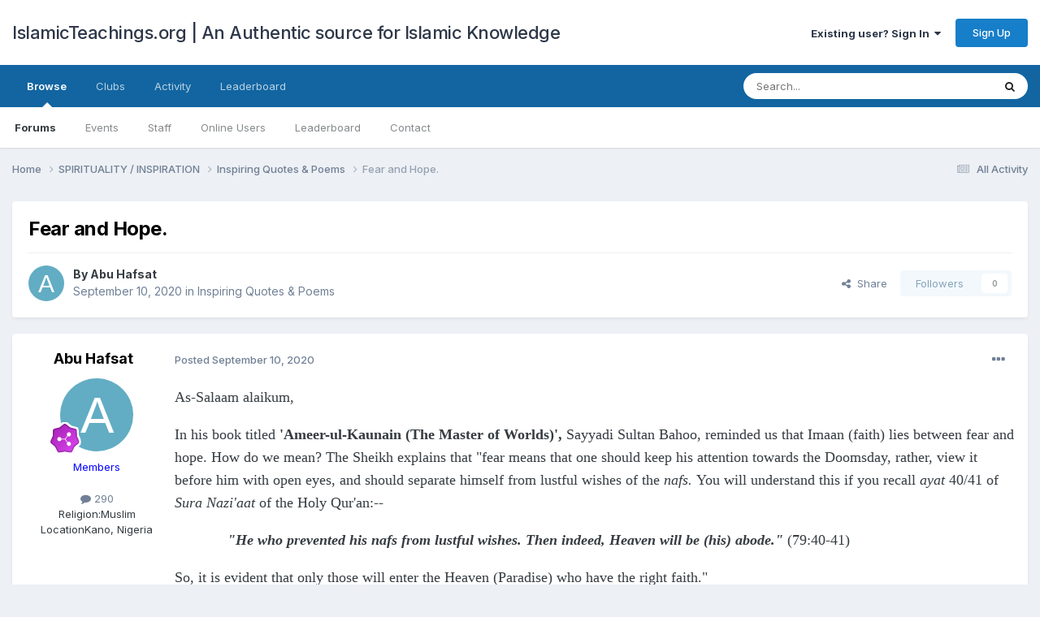

--- FILE ---
content_type: text/html;charset=UTF-8
request_url: https://www.islamicteachings.org/forum/topic/24129-fear-and-hope/
body_size: 10945
content:
<!DOCTYPE html>
<html lang="en-US" dir="ltr">
	<head>
		<meta charset="utf-8">
        
		<title>Fear and Hope. - Inspiring Quotes &amp; Poems - IslamicTeachings.org | An Authentic source for Islamic Knowledge</title>
		
			<!-- Global site tag (gtag.js) - Google Analytics -->
<script async src="https://www.googletagmanager.com/gtag/js?id=UA-4242047-1"></script>
<script>
  window.dataLayer = window.dataLayer || [];
  function gtag(){dataLayer.push(arguments);}
  gtag('js', new Date());

  gtag('config', 'UA-4242047-1');
</script>
		
		
		
		

	<meta name="viewport" content="width=device-width, initial-scale=1">


	
	


	<meta name="twitter:card" content="summary" />




	
		
			
				<meta property="og:title" content="Fear and Hope.">
			
		
	

	
		
			
				<meta property="og:type" content="website">
			
		
	

	
		
			
				<meta property="og:url" content="https://www.islamicteachings.org/forum/topic/24129-fear-and-hope/">
			
		
	

	
		
			
				<meta name="description" content="As-Salaam alaikum, In his book titled &#039;Ameer-ul-Kaunain (The Master of Worlds)&#039;, Sayyadi Sultan Bahoo, reminded us that Imaan (faith) lies between fear and hope. How do we mean? The Sheikh explains that &quot;fear means that one should keep his attention towards the Doomsday, rather, view it before hi...">
			
		
	

	
		
			
				<meta property="og:description" content="As-Salaam alaikum, In his book titled &#039;Ameer-ul-Kaunain (The Master of Worlds)&#039;, Sayyadi Sultan Bahoo, reminded us that Imaan (faith) lies between fear and hope. How do we mean? The Sheikh explains that &quot;fear means that one should keep his attention towards the Doomsday, rather, view it before hi...">
			
		
	

	
		
			
				<meta property="og:updated_time" content="2020-09-10T22:25:50Z">
			
		
	

	
		
			
				<meta property="og:site_name" content="IslamicTeachings.org | An Authentic source for Islamic Knowledge">
			
		
	

	
		
			
				<meta property="og:locale" content="en_US">
			
		
	


	
		<link rel="canonical" href="https://www.islamicteachings.org/forum/topic/24129-fear-and-hope/" />
	





<link rel="manifest" href="https://www.islamicteachings.org/forum/manifest.webmanifest/">
<meta name="msapplication-config" content="https://www.islamicteachings.org/forum/browserconfig.xml/">
<meta name="msapplication-starturl" content="/">
<meta name="application-name" content="IslamicTeachings.org | An Authentic source for Islamic Knowledge">
<meta name="apple-mobile-web-app-title" content="IslamicTeachings.org | An Authentic source for Islamic Knowledge">

	<meta name="theme-color" content="#ffffff">










<link rel="preload" href="//www.islamicteachings.org/forum/applications/core/interface/font/fontawesome-webfont.woff2?v=4.7.0" as="font" crossorigin="anonymous">
		


	<link rel="preconnect" href="https://fonts.googleapis.com">
	<link rel="preconnect" href="https://fonts.gstatic.com" crossorigin>
	
		<link href="https://fonts.googleapis.com/css2?family=Inter:wght@300;400;500;600;700&display=swap" rel="stylesheet">
	



	<link rel='stylesheet' href='https://www.islamicteachings.org/forum/uploads/css_built_1/341e4a57816af3ba440d891ca87450ff_framework.css?v=357d9b52e21766914844' media='all'>

	<link rel='stylesheet' href='https://www.islamicteachings.org/forum/uploads/css_built_1/05e81b71abe4f22d6eb8d1a929494829_responsive.css?v=357d9b52e21766914844' media='all'>

	<link rel='stylesheet' href='https://www.islamicteachings.org/forum/uploads/css_built_1/90eb5adf50a8c640f633d47fd7eb1778_core.css?v=357d9b52e21766914844' media='all'>

	<link rel='stylesheet' href='https://www.islamicteachings.org/forum/uploads/css_built_1/5a0da001ccc2200dc5625c3f3934497d_core_responsive.css?v=357d9b52e21766914844' media='all'>

	<link rel='stylesheet' href='https://www.islamicteachings.org/forum/uploads/css_built_1/62e269ced0fdab7e30e026f1d30ae516_forums.css?v=357d9b52e21766914844' media='all'>

	<link rel='stylesheet' href='https://www.islamicteachings.org/forum/uploads/css_built_1/76e62c573090645fb99a15a363d8620e_forums_responsive.css?v=357d9b52e21766914844' media='all'>

	<link rel='stylesheet' href='https://www.islamicteachings.org/forum/uploads/css_built_1/ebdea0c6a7dab6d37900b9190d3ac77b_topics.css?v=357d9b52e21766914844' media='all'>





<link rel='stylesheet' href='https://www.islamicteachings.org/forum/uploads/css_built_1/258adbb6e4f3e83cd3b355f84e3fa002_custom.css?v=357d9b52e21766914844' media='all'>




		
		

	</head>
	<body class='ipsApp ipsApp_front ipsJS_none ipsClearfix' data-controller='core.front.core.app' data-message="" data-pageApp='forums' data-pageLocation='front' data-pageModule='forums' data-pageController='topic' data-pageID='24129'  >
		
        

        

		<a href='#ipsLayout_mainArea' class='ipsHide' title='Go to main content on this page' accesskey='m'>Jump to content</a>
		





		<div id='ipsLayout_header' class='ipsClearfix'>
			<header>
				<div class='ipsLayout_container'>
					

<a href='https://www.islamicteachings.org/forum/' id='elSiteTitle' accesskey='1'>IslamicTeachings.org | An Authentic source for Islamic Knowledge</a>

					
						

	<ul id='elUserNav' class='ipsList_inline cSignedOut ipsResponsive_showDesktop'>
		
        
		
        
        
            
            <li id='elSignInLink'>
                <a href='https://www.islamicteachings.org/forum/login/' data-ipsMenu-closeOnClick="false" data-ipsMenu id='elUserSignIn'>
                    Existing user? Sign In &nbsp;<i class='fa fa-caret-down'></i>
                </a>
                
<div id='elUserSignIn_menu' class='ipsMenu ipsMenu_auto ipsHide'>
	<form accept-charset='utf-8' method='post' action='https://www.islamicteachings.org/forum/login/'>
		<input type="hidden" name="csrfKey" value="25e5367e4d58a7ddeb9a00bd015004aa">
		<input type="hidden" name="ref" value="aHR0cHM6Ly93d3cuaXNsYW1pY3RlYWNoaW5ncy5vcmcvZm9ydW0vdG9waWMvMjQxMjktZmVhci1hbmQtaG9wZS8=">
		<div data-role="loginForm">
			
			
			
				
<div class="ipsPad ipsForm ipsForm_vertical">
	<h4 class="ipsType_sectionHead">Sign In</h4>
	<br><br>
	<ul class='ipsList_reset'>
		<li class="ipsFieldRow ipsFieldRow_noLabel ipsFieldRow_fullWidth">
			
			
				<input type="text" placeholder="Display Name" name="auth" autocomplete="username">
			
		</li>
		<li class="ipsFieldRow ipsFieldRow_noLabel ipsFieldRow_fullWidth">
			<input type="password" placeholder="Password" name="password" autocomplete="current-password">
		</li>
		<li class="ipsFieldRow ipsFieldRow_checkbox ipsClearfix">
			<span class="ipsCustomInput">
				<input type="checkbox" name="remember_me" id="remember_me_checkbox" value="1" checked aria-checked="true">
				<span></span>
			</span>
			<div class="ipsFieldRow_content">
				<label class="ipsFieldRow_label" for="remember_me_checkbox">Remember me</label>
				<span class="ipsFieldRow_desc">Not recommended on shared computers</span>
			</div>
		</li>
		<li class="ipsFieldRow ipsFieldRow_fullWidth">
			<button type="submit" name="_processLogin" value="usernamepassword" class="ipsButton ipsButton_primary ipsButton_small" id="elSignIn_submit">Sign In</button>
			
				<p class="ipsType_right ipsType_small">
					
						<a href='https://www.islamicteachings.org/forum/lostpassword/' data-ipsDialog data-ipsDialog-title='Forgot your password?'>
					
					Forgot your password?</a>
				</p>
			
		</li>
	</ul>
</div>
			
		</div>
	</form>
</div>
            </li>
            
        
		
			<li>
				
					<a href='https://www.islamicteachings.org/forum/register/' data-ipsDialog data-ipsDialog-size='narrow' data-ipsDialog-title='Sign Up' id='elRegisterButton' class='ipsButton ipsButton_normal ipsButton_primary'>Sign Up</a>
				
			</li>
		
	</ul>

						
<ul class='ipsMobileHamburger ipsList_reset ipsResponsive_hideDesktop'>
	<li data-ipsDrawer data-ipsDrawer-drawerElem='#elMobileDrawer'>
		<a href='#'>
			
			
				
			
			
			
			<i class='fa fa-navicon'></i>
		</a>
	</li>
</ul>
					
				</div>
			</header>
			

	<nav data-controller='core.front.core.navBar' class=' ipsResponsive_showDesktop'>
		<div class='ipsNavBar_primary ipsLayout_container '>
			<ul data-role="primaryNavBar" class='ipsClearfix'>
				


	
		
		
			
		
		<li class='ipsNavBar_active' data-active id='elNavSecondary_1' data-role="navBarItem" data-navApp="core" data-navExt="CustomItem">
			
			
				<a href="https://www.islamicteachings.org/forum/"  data-navItem-id="1" data-navDefault>
					Browse<span class='ipsNavBar_active__identifier'></span>
				</a>
			
			
				<ul class='ipsNavBar_secondary ' data-role='secondaryNavBar'>
					


	
		
		
			
		
		<li class='ipsNavBar_active' data-active id='elNavSecondary_10' data-role="navBarItem" data-navApp="forums" data-navExt="Forums">
			
			
				<a href="https://www.islamicteachings.org/forum/"  data-navItem-id="10" data-navDefault>
					Forums<span class='ipsNavBar_active__identifier'></span>
				</a>
			
			
		</li>
	
	

	
		
		
		<li  id='elNavSecondary_11' data-role="navBarItem" data-navApp="calendar" data-navExt="Calendar">
			
			
				<a href="https://www.islamicteachings.org/forum/events/"  data-navItem-id="11" >
					Events<span class='ipsNavBar_active__identifier'></span>
				</a>
			
			
		</li>
	
	

	
	

	
		
		
		<li  id='elNavSecondary_13' data-role="navBarItem" data-navApp="core" data-navExt="StaffDirectory">
			
			
				<a href="https://www.islamicteachings.org/forum/staff/"  data-navItem-id="13" >
					Staff<span class='ipsNavBar_active__identifier'></span>
				</a>
			
			
		</li>
	
	

	
		
		
		<li  id='elNavSecondary_14' data-role="navBarItem" data-navApp="core" data-navExt="OnlineUsers">
			
			
				<a href="https://www.islamicteachings.org/forum/online/"  data-navItem-id="14" >
					Online Users<span class='ipsNavBar_active__identifier'></span>
				</a>
			
			
		</li>
	
	

	
		
		
		<li  id='elNavSecondary_15' data-role="navBarItem" data-navApp="core" data-navExt="Leaderboard">
			
			
				<a href="https://www.islamicteachings.org/forum/leaderboard/"  data-navItem-id="15" >
					Leaderboard<span class='ipsNavBar_active__identifier'></span>
				</a>
			
			
		</li>
	
	

	
		
		
		<li  id='elNavSecondary_17' data-role="navBarItem" data-navApp="core" data-navExt="CustomItem">
			
			
				<a href="https://www.islamicteachings.org/forum/contact/"  data-navItem-id="17" >
					Contact<span class='ipsNavBar_active__identifier'></span>
				</a>
			
			
		</li>
	
	

					<li class='ipsHide' id='elNavigationMore_1' data-role='navMore'>
						<a href='#' data-ipsMenu data-ipsMenu-appendTo='#elNavigationMore_1' id='elNavigationMore_1_dropdown'>More <i class='fa fa-caret-down'></i></a>
						<ul class='ipsHide ipsMenu ipsMenu_auto' id='elNavigationMore_1_dropdown_menu' data-role='moreDropdown'></ul>
					</li>
				</ul>
			
		</li>
	
	

	
		
		
		<li  id='elNavSecondary_19' data-role="navBarItem" data-navApp="core" data-navExt="Clubs">
			
			
				<a href="https://www.islamicteachings.org/forum/clubs/"  data-navItem-id="19" >
					Clubs<span class='ipsNavBar_active__identifier'></span>
				</a>
			
			
		</li>
	
	

	
		
		
		<li  id='elNavSecondary_2' data-role="navBarItem" data-navApp="core" data-navExt="CustomItem">
			
			
				<a href="https://www.islamicteachings.org/forum/discover/"  data-navItem-id="2" >
					Activity<span class='ipsNavBar_active__identifier'></span>
				</a>
			
			
				<ul class='ipsNavBar_secondary ipsHide' data-role='secondaryNavBar'>
					


	
		
		
		<li  id='elNavSecondary_4' data-role="navBarItem" data-navApp="core" data-navExt="AllActivity">
			
			
				<a href="https://www.islamicteachings.org/forum/discover/"  data-navItem-id="4" >
					All Activity<span class='ipsNavBar_active__identifier'></span>
				</a>
			
			
		</li>
	
	

	
	

	
	

	
	

	
		
		
		<li  id='elNavSecondary_8' data-role="navBarItem" data-navApp="core" data-navExt="Search">
			
			
				<a href="https://www.islamicteachings.org/forum/search/"  data-navItem-id="8" >
					Search<span class='ipsNavBar_active__identifier'></span>
				</a>
			
			
		</li>
	
	

	
	

					<li class='ipsHide' id='elNavigationMore_2' data-role='navMore'>
						<a href='#' data-ipsMenu data-ipsMenu-appendTo='#elNavigationMore_2' id='elNavigationMore_2_dropdown'>More <i class='fa fa-caret-down'></i></a>
						<ul class='ipsHide ipsMenu ipsMenu_auto' id='elNavigationMore_2_dropdown_menu' data-role='moreDropdown'></ul>
					</li>
				</ul>
			
		</li>
	
	

	
		
		
		<li  id='elNavSecondary_16' data-role="navBarItem" data-navApp="core" data-navExt="Leaderboard">
			
			
				<a href="https://www.islamicteachings.org/forum/leaderboard/"  data-navItem-id="16" >
					Leaderboard<span class='ipsNavBar_active__identifier'></span>
				</a>
			
			
		</li>
	
	

				<li class='ipsHide' id='elNavigationMore' data-role='navMore'>
					<a href='#' data-ipsMenu data-ipsMenu-appendTo='#elNavigationMore' id='elNavigationMore_dropdown'>More</a>
					<ul class='ipsNavBar_secondary ipsHide' data-role='secondaryNavBar'>
						<li class='ipsHide' id='elNavigationMore_more' data-role='navMore'>
							<a href='#' data-ipsMenu data-ipsMenu-appendTo='#elNavigationMore_more' id='elNavigationMore_more_dropdown'>More <i class='fa fa-caret-down'></i></a>
							<ul class='ipsHide ipsMenu ipsMenu_auto' id='elNavigationMore_more_dropdown_menu' data-role='moreDropdown'></ul>
						</li>
					</ul>
				</li>
			</ul>
			

	<div id="elSearchWrapper">
		<div id='elSearch' data-controller="core.front.core.quickSearch">
			<form accept-charset='utf-8' action='//www.islamicteachings.org/forum/search/?do=quicksearch' method='post'>
                <input type='search' id='elSearchField' placeholder='Search...' name='q' autocomplete='off' aria-label='Search'>
                <details class='cSearchFilter'>
                    <summary class='cSearchFilter__text'></summary>
                    <ul class='cSearchFilter__menu'>
                        
                        <li><label><input type="radio" name="type" value="all" ><span class='cSearchFilter__menuText'>Everywhere</span></label></li>
                        
                            
                                <li><label><input type="radio" name="type" value='contextual_{&quot;type&quot;:&quot;forums_topic&quot;,&quot;nodes&quot;:181}' checked><span class='cSearchFilter__menuText'>This Forum</span></label></li>
                            
                                <li><label><input type="radio" name="type" value='contextual_{&quot;type&quot;:&quot;forums_topic&quot;,&quot;item&quot;:24129}' checked><span class='cSearchFilter__menuText'>This Topic</span></label></li>
                            
                        
                        
                            <li><label><input type="radio" name="type" value="core_statuses_status"><span class='cSearchFilter__menuText'>Status Updates</span></label></li>
                        
                            <li><label><input type="radio" name="type" value="forums_topic"><span class='cSearchFilter__menuText'>Topics</span></label></li>
                        
                            <li><label><input type="radio" name="type" value="calendar_event"><span class='cSearchFilter__menuText'>Events</span></label></li>
                        
                            <li><label><input type="radio" name="type" value="core_members"><span class='cSearchFilter__menuText'>Members</span></label></li>
                        
                    </ul>
                </details>
				<button class='cSearchSubmit' type="submit" aria-label='Search'><i class="fa fa-search"></i></button>
			</form>
		</div>
	</div>

		</div>
	</nav>

			
<ul id='elMobileNav' class='ipsResponsive_hideDesktop' data-controller='core.front.core.mobileNav'>
	
		
			
			
				
				
			
				
					<li id='elMobileBreadcrumb'>
						<a href='https://www.islamicteachings.org/forum/category/181-inspiring-quotes-poems/'>
							<span>Inspiring Quotes &amp; Poems</span>
						</a>
					</li>
				
				
			
				
				
			
		
	
	
	
	<li >
		<a data-action="defaultStream" href='https://www.islamicteachings.org/forum/discover/'><i class="fa fa-newspaper-o" aria-hidden="true"></i></a>
	</li>

	

	
		<li class='ipsJS_show'>
			<a href='https://www.islamicteachings.org/forum/search/'><i class='fa fa-search'></i></a>
		</li>
	
</ul>
		</div>
		<main id='ipsLayout_body' class='ipsLayout_container'>
			<div id='ipsLayout_contentArea'>
				<div id='ipsLayout_contentWrapper'>
					
<nav class='ipsBreadcrumb ipsBreadcrumb_top ipsFaded_withHover'>
	

	<ul class='ipsList_inline ipsPos_right'>
		
		<li >
			<a data-action="defaultStream" class='ipsType_light '  href='https://www.islamicteachings.org/forum/discover/'><i class="fa fa-newspaper-o" aria-hidden="true"></i> <span>All Activity</span></a>
		</li>
		
	</ul>

	<ul data-role="breadcrumbList">
		<li>
			<a title="Home" href='https://www.islamicteachings.org/forum/'>
				<span>Home <i class='fa fa-angle-right'></i></span>
			</a>
		</li>
		
		
			<li>
				
					<a href='https://www.islamicteachings.org/forum/category/165-spirituality-inspiration/'>
						<span>SPIRITUALITY / INSPIRATION <i class='fa fa-angle-right' aria-hidden="true"></i></span>
					</a>
				
			</li>
		
			<li>
				
					<a href='https://www.islamicteachings.org/forum/category/181-inspiring-quotes-poems/'>
						<span>Inspiring Quotes &amp; Poems <i class='fa fa-angle-right' aria-hidden="true"></i></span>
					</a>
				
			</li>
		
			<li>
				
					Fear and Hope.
				
			</li>
		
	</ul>
</nav>
					
					<div id='ipsLayout_mainArea'>
						
						
						
						

	




						



<div class='ipsPageHeader ipsResponsive_pull ipsBox ipsPadding sm:ipsPadding:half ipsMargin_bottom'>
		
	
	<div class='ipsFlex ipsFlex-ai:center ipsFlex-fw:wrap ipsGap:4'>
		<div class='ipsFlex-flex:11'>
			<h1 class='ipsType_pageTitle ipsContained_container'>
				

				
				
					<span class='ipsType_break ipsContained'>
						<span>Fear and Hope.</span>
					</span>
				
			</h1>
			
			
		</div>
		
	</div>
	<hr class='ipsHr'>
	<div class='ipsPageHeader__meta ipsFlex ipsFlex-jc:between ipsFlex-ai:center ipsFlex-fw:wrap ipsGap:3'>
		<div class='ipsFlex-flex:11'>
			<div class='ipsPhotoPanel ipsPhotoPanel_mini ipsPhotoPanel_notPhone ipsClearfix'>
				


	<a href="https://www.islamicteachings.org/forum/profile/4692-abu-hafsat/" rel="nofollow" data-ipsHover data-ipsHover-width="370" data-ipsHover-target="https://www.islamicteachings.org/forum/profile/4692-abu-hafsat/?do=hovercard" class="ipsUserPhoto ipsUserPhoto_mini" title="Go to Abu Hafsat's profile">
		<img src='data:image/svg+xml,%3Csvg%20xmlns%3D%22http%3A%2F%2Fwww.w3.org%2F2000%2Fsvg%22%20viewBox%3D%220%200%201024%201024%22%20style%3D%22background%3A%2362adc4%22%3E%3Cg%3E%3Ctext%20text-anchor%3D%22middle%22%20dy%3D%22.35em%22%20x%3D%22512%22%20y%3D%22512%22%20fill%3D%22%23ffffff%22%20font-size%3D%22700%22%20font-family%3D%22-apple-system%2C%20BlinkMacSystemFont%2C%20Roboto%2C%20Helvetica%2C%20Arial%2C%20sans-serif%22%3EA%3C%2Ftext%3E%3C%2Fg%3E%3C%2Fsvg%3E' alt='Abu Hafsat' loading="lazy">
	</a>

				<div>
					<p class='ipsType_reset ipsType_blendLinks'>
						<span class='ipsType_normal'>
						
							<strong>By 


<a href='https://www.islamicteachings.org/forum/profile/4692-abu-hafsat/' rel="nofollow" data-ipsHover data-ipsHover-width='370' data-ipsHover-target='https://www.islamicteachings.org/forum/profile/4692-abu-hafsat/?do=hovercard&amp;referrer=https%253A%252F%252Fwww.islamicteachings.org%252Fforum%252Ftopic%252F24129-fear-and-hope%252F' title="Go to Abu Hafsat's profile" class="ipsType_break">Abu Hafsat</a></strong><br />
							<span class='ipsType_light'><time datetime='2020-09-10T22:25:50Z' title='09/10/2020 10:25  PM' data-short='5 yr'>September 10, 2020</time> in <a href="https://www.islamicteachings.org/forum/category/181-inspiring-quotes-poems/">Inspiring Quotes &amp; Poems</a></span>
						
						</span>
					</p>
				</div>
			</div>
		</div>
		
			<div class='ipsFlex-flex:01 ipsResponsive_hidePhone'>
				<div class='ipsShareLinks'>
					
						


    <a href='#elShareItem_639234412_menu' id='elShareItem_639234412' data-ipsMenu class='ipsShareButton ipsButton ipsButton_verySmall ipsButton_link ipsButton_link--light'>
        <span><i class='fa fa-share-alt'></i></span> &nbsp;Share
    </a>

    <div class='ipsPadding ipsMenu ipsMenu_normal ipsHide' id='elShareItem_639234412_menu' data-controller="core.front.core.sharelink">
        
        
        <span data-ipsCopy data-ipsCopy-flashmessage>
            <a href="https://www.islamicteachings.org/forum/topic/24129-fear-and-hope/" class="ipsButton ipsButton_light ipsButton_small ipsButton_fullWidth" data-role="copyButton" data-clipboard-text="https://www.islamicteachings.org/forum/topic/24129-fear-and-hope/" data-ipstooltip title='Copy Link to Clipboard'><i class="fa fa-clone"></i> https://www.islamicteachings.org/forum/topic/24129-fear-and-hope/</a>
        </span>
        <ul class='ipsShareLinks ipsMargin_top:half'>
            
                <li>
<a href="https://x.com/share?url=https%3A%2F%2Fwww.islamicteachings.org%2Fforum%2Ftopic%2F24129-fear-and-hope%2F" class="cShareLink cShareLink_x" target="_blank" data-role="shareLink" title='Share on X' data-ipsTooltip rel='nofollow noopener'>
    <i class="fa fa-x"></i>
</a></li>
            
                <li>
<a href="https://www.facebook.com/sharer/sharer.php?u=https%3A%2F%2Fwww.islamicteachings.org%2Fforum%2Ftopic%2F24129-fear-and-hope%2F" class="cShareLink cShareLink_facebook" target="_blank" data-role="shareLink" title='Share on Facebook' data-ipsTooltip rel='noopener nofollow'>
	<i class="fa fa-facebook"></i>
</a></li>
            
                <li>
<a href="https://www.reddit.com/submit?url=https%3A%2F%2Fwww.islamicteachings.org%2Fforum%2Ftopic%2F24129-fear-and-hope%2F&amp;title=Fear+and+Hope." rel="nofollow noopener" class="cShareLink cShareLink_reddit" target="_blank" title='Share on Reddit' data-ipsTooltip>
	<i class="fa fa-reddit"></i>
</a></li>
            
                <li>
<a href="/cdn-cgi/l/email-protection#[base64]" rel='nofollow' class='cShareLink cShareLink_email' title='Share via email' data-ipsTooltip>
	<i class="fa fa-envelope"></i>
</a></li>
            
                <li>
<a href="https://pinterest.com/pin/create/button/?url=https://www.islamicteachings.org/forum/topic/24129-fear-and-hope/&amp;media=" class="cShareLink cShareLink_pinterest" rel="nofollow noopener" target="_blank" data-role="shareLink" title='Share on Pinterest' data-ipsTooltip>
	<i class="fa fa-pinterest"></i>
</a></li>
            
        </ul>
        
            <hr class='ipsHr'>
            <button class='ipsHide ipsButton ipsButton_verySmall ipsButton_light ipsButton_fullWidth ipsMargin_top:half' data-controller='core.front.core.webshare' data-role='webShare' data-webShareTitle='Fear and Hope.' data-webShareText='Fear and Hope.' data-webShareUrl='https://www.islamicteachings.org/forum/topic/24129-fear-and-hope/'>More sharing options...</button>
        
    </div>

					
					
                    

					



					

<div data-followApp='forums' data-followArea='topic' data-followID='24129' data-controller='core.front.core.followButton'>
	

	<a href='https://www.islamicteachings.org/forum/login/' rel="nofollow" class="ipsFollow ipsPos_middle ipsButton ipsButton_light ipsButton_verySmall ipsButton_disabled" data-role="followButton" data-ipsTooltip title='Sign in to follow this'>
		<span>Followers</span>
		<span class='ipsCommentCount'>0</span>
	</a>

</div>
				</div>
			</div>
					
	</div>
	
	
</div>








<div class='ipsClearfix'>
	<ul class="ipsToolList ipsToolList_horizontal ipsClearfix ipsSpacer_both ipsResponsive_hidePhone">
		
		
		
	</ul>
</div>

<div id='comments' data-controller='core.front.core.commentFeed,forums.front.topic.view, core.front.core.ignoredComments' data-autoPoll data-baseURL='https://www.islamicteachings.org/forum/topic/24129-fear-and-hope/' data-lastPage data-feedID='topic-24129' class='cTopic ipsClear ipsSpacer_top'>
	
			
	

	

<div data-controller='core.front.core.recommendedComments' data-url='https://www.islamicteachings.org/forum/topic/24129-fear-and-hope/?recommended=comments' class='ipsRecommendedComments ipsHide'>
	<div data-role="recommendedComments">
		<h2 class='ipsType_sectionHead ipsType_large ipsType_bold ipsMargin_bottom'>Recommended Posts</h2>
		
	</div>
</div>
	
	<div id="elPostFeed" data-role='commentFeed' data-controller='core.front.core.moderation' >
		<form action="https://www.islamicteachings.org/forum/topic/24129-fear-and-hope/?csrfKey=25e5367e4d58a7ddeb9a00bd015004aa&amp;do=multimodComment" method="post" data-ipsPageAction data-role='moderationTools'>
			
			
				

					

					
					



<a id='findComment-71540'></a>
<a id='comment-71540'></a>
<article  id='elComment_71540' class='cPost ipsBox ipsResponsive_pull  ipsComment  ipsComment_parent ipsClearfix ipsClear ipsColumns ipsColumns_noSpacing ipsColumns_collapsePhone    '>
	

	

	<div class='cAuthorPane_mobile ipsResponsive_showPhone'>
		<div class='cAuthorPane_photo'>
			<div class='cAuthorPane_photoWrap'>
				


	<a href="https://www.islamicteachings.org/forum/profile/4692-abu-hafsat/" rel="nofollow" data-ipsHover data-ipsHover-width="370" data-ipsHover-target="https://www.islamicteachings.org/forum/profile/4692-abu-hafsat/?do=hovercard" class="ipsUserPhoto ipsUserPhoto_large" title="Go to Abu Hafsat's profile">
		<img src='data:image/svg+xml,%3Csvg%20xmlns%3D%22http%3A%2F%2Fwww.w3.org%2F2000%2Fsvg%22%20viewBox%3D%220%200%201024%201024%22%20style%3D%22background%3A%2362adc4%22%3E%3Cg%3E%3Ctext%20text-anchor%3D%22middle%22%20dy%3D%22.35em%22%20x%3D%22512%22%20y%3D%22512%22%20fill%3D%22%23ffffff%22%20font-size%3D%22700%22%20font-family%3D%22-apple-system%2C%20BlinkMacSystemFont%2C%20Roboto%2C%20Helvetica%2C%20Arial%2C%20sans-serif%22%3EA%3C%2Ftext%3E%3C%2Fg%3E%3C%2Fsvg%3E' alt='Abu Hafsat' loading="lazy">
	</a>

				
				
					<a href="https://www.islamicteachings.org/forum/profile/4692-abu-hafsat/badges/" rel="nofollow">
						
<img src='https://www.islamicteachings.org/forum/uploads/monthly_2021_08/8_Regular.svg' loading="lazy" alt="Community Regular" class="cAuthorPane_badge cAuthorPane_badge--rank ipsOutline ipsOutline:2px" data-ipsTooltip title="Rank: Community Regular (8/14)">
					</a>
				
			</div>
		</div>
		<div class='cAuthorPane_content'>
			<h3 class='ipsType_sectionHead cAuthorPane_author ipsType_break ipsType_blendLinks ipsFlex ipsFlex-ai:center'>
				


<a href='https://www.islamicteachings.org/forum/profile/4692-abu-hafsat/' rel="nofollow" data-ipsHover data-ipsHover-width='370' data-ipsHover-target='https://www.islamicteachings.org/forum/profile/4692-abu-hafsat/?do=hovercard&amp;referrer=https%253A%252F%252Fwww.islamicteachings.org%252Fforum%252Ftopic%252F24129-fear-and-hope%252F' title="Go to Abu Hafsat's profile" class="ipsType_break"><span style="color: blue">Abu Hafsat</span></a>
			</h3>
			<div class='ipsType_light ipsType_reset'>
			    <a href='https://www.islamicteachings.org/forum/topic/24129-fear-and-hope/#findComment-71540' rel="nofollow" class='ipsType_blendLinks'>Posted <time datetime='2020-09-10T22:25:50Z' title='09/10/2020 10:25  PM' data-short='5 yr'>September 10, 2020</time></a>
				
			</div>
		</div>
	</div>
	<aside class='ipsComment_author cAuthorPane ipsColumn ipsColumn_medium ipsResponsive_hidePhone'>
		<h3 class='ipsType_sectionHead cAuthorPane_author ipsType_blendLinks ipsType_break'><strong>


<a href='https://www.islamicteachings.org/forum/profile/4692-abu-hafsat/' rel="nofollow" data-ipsHover data-ipsHover-width='370' data-ipsHover-target='https://www.islamicteachings.org/forum/profile/4692-abu-hafsat/?do=hovercard&amp;referrer=https%253A%252F%252Fwww.islamicteachings.org%252Fforum%252Ftopic%252F24129-fear-and-hope%252F' title="Go to Abu Hafsat's profile" class="ipsType_break">Abu Hafsat</a></strong>
			
		</h3>
		<ul class='cAuthorPane_info ipsList_reset'>
			<li data-role='photo' class='cAuthorPane_photo'>
				<div class='cAuthorPane_photoWrap'>
					


	<a href="https://www.islamicteachings.org/forum/profile/4692-abu-hafsat/" rel="nofollow" data-ipsHover data-ipsHover-width="370" data-ipsHover-target="https://www.islamicteachings.org/forum/profile/4692-abu-hafsat/?do=hovercard" class="ipsUserPhoto ipsUserPhoto_large" title="Go to Abu Hafsat's profile">
		<img src='data:image/svg+xml,%3Csvg%20xmlns%3D%22http%3A%2F%2Fwww.w3.org%2F2000%2Fsvg%22%20viewBox%3D%220%200%201024%201024%22%20style%3D%22background%3A%2362adc4%22%3E%3Cg%3E%3Ctext%20text-anchor%3D%22middle%22%20dy%3D%22.35em%22%20x%3D%22512%22%20y%3D%22512%22%20fill%3D%22%23ffffff%22%20font-size%3D%22700%22%20font-family%3D%22-apple-system%2C%20BlinkMacSystemFont%2C%20Roboto%2C%20Helvetica%2C%20Arial%2C%20sans-serif%22%3EA%3C%2Ftext%3E%3C%2Fg%3E%3C%2Fsvg%3E' alt='Abu Hafsat' loading="lazy">
	</a>

					
					
						
<img src='https://www.islamicteachings.org/forum/uploads/monthly_2021_08/8_Regular.svg' loading="lazy" alt="Community Regular" class="cAuthorPane_badge cAuthorPane_badge--rank ipsOutline ipsOutline:2px" data-ipsTooltip title="Rank: Community Regular (8/14)">
					
				</div>
			</li>
			
				<li data-role='group'><span style="color: blue">Members</span></li>
				
			
			
				<li data-role='stats' class='ipsMargin_top'>
					<ul class="ipsList_reset ipsType_light ipsFlex ipsFlex-ai:center ipsFlex-jc:center ipsGap_row:2 cAuthorPane_stats">
						<li>
							
								<a href="https://www.islamicteachings.org/forum/profile/4692-abu-hafsat/content/" rel="nofollow" title="290 posts" data-ipsTooltip class="ipsType_blendLinks">
							
								<i class="fa fa-comment"></i> 290
							
								</a>
							
						</li>
						
					</ul>
				</li>
			
			
				

	
	<li data-role='custom-field' class='ipsResponsive_hidePhone ipsType_break'>
		
<span class="ft">Religion:</span><span class="fc">Muslim</span>
	</li>
	
	<li data-role='custom-field' class='ipsResponsive_hidePhone ipsType_break'>
		
<span class='ft'>Location</span><span class='fc'>Kano, Nigeria</span>
	</li>
	

			
		</ul>
	</aside>
	<div class='ipsColumn ipsColumn_fluid ipsMargin:none'>
		

<div id='comment-71540_wrap' data-controller='core.front.core.comment' data-commentApp='forums' data-commentType='forums' data-commentID="71540" data-quoteData='{&quot;userid&quot;:4692,&quot;username&quot;:&quot;Abu Hafsat&quot;,&quot;timestamp&quot;:1599776750,&quot;contentapp&quot;:&quot;forums&quot;,&quot;contenttype&quot;:&quot;forums&quot;,&quot;contentid&quot;:24129,&quot;contentclass&quot;:&quot;forums_Topic&quot;,&quot;contentcommentid&quot;:71540}' class='ipsComment_content ipsType_medium'>

	<div class='ipsComment_meta ipsType_light ipsFlex ipsFlex-ai:center ipsFlex-jc:between ipsFlex-fd:row-reverse'>
		<div class='ipsType_light ipsType_reset ipsType_blendLinks ipsComment_toolWrap'>
			<div class='ipsResponsive_hidePhone ipsComment_badges'>
				<ul class='ipsList_reset ipsFlex ipsFlex-jc:end ipsFlex-fw:wrap ipsGap:2 ipsGap_row:1'>
					
					
					
					
					
				</ul>
			</div>
			<ul class='ipsList_reset ipsComment_tools'>
				<li>
					<a href='#elControls_71540_menu' class='ipsComment_ellipsis' id='elControls_71540' title='More options...' data-ipsMenu data-ipsMenu-appendTo='#comment-71540_wrap'><i class='fa fa-ellipsis-h'></i></a>
					<ul id='elControls_71540_menu' class='ipsMenu ipsMenu_narrow ipsHide'>
						
							<li class='ipsMenu_item'><a href='https://www.islamicteachings.org/forum/topic/24129-fear-and-hope/?do=reportComment&amp;comment=71540' data-ipsDialog data-ipsDialog-remoteSubmit data-ipsDialog-size='medium' data-ipsDialog-flashMessage='Thanks for your report.' data-ipsDialog-title="Report post" data-action='reportComment' title='Report this content'>Report</a></li>
						
						
                        
						
						
						
							
								
							
							
							
							
							
							
						
					</ul>
				</li>
				
			</ul>
		</div>

		<div class='ipsType_reset ipsResponsive_hidePhone'>
		   
		   Posted <time datetime='2020-09-10T22:25:50Z' title='09/10/2020 10:25  PM' data-short='5 yr'>September 10, 2020</time>
		   
			
			<span class='ipsResponsive_hidePhone'>
				
				
			</span>
		</div>
	</div>

	

    

	<div class='cPost_contentWrap'>
		
		<div data-role='commentContent' class='ipsType_normal ipsType_richText ipsPadding_bottom ipsContained' data-controller='core.front.core.lightboxedImages'>
			
<p>
	<span style="font-size:14px;">As-Salaam alaikum,</span>
</p>

<p>
	<span style="font-size:14px;">In his book titled <strong>'Ameer-ul-Kaunain (The Master of Worlds)', </strong>Sayyadi Sultan Bahoo, reminded us that Imaan (faith) lies between fear and hope. How do we mean? The Sheikh explains that "fear means that one should keep his attention towards the Doomsday, rather, view it before him with open eyes, and should separate himself from lustful wishes of the <em>nafs. </em>You will understand this if you recall <em>ayat </em>40/41 of <em>Sura Nazi'aat </em>of the Holy Qur'an:--</span>
</p>

<p>
	<span style="font-size:14px;">             <em><strong>"He who prevented his nafs from lustful wishes. Then indeed, Heaven will be (his) abode." </strong></em>(79:40-41)</span>
</p>

<p>
	<span style="font-size:14px;">So, it is evident that only those will enter the Heaven (Paradise) who have the right faith."</span>
</p>


			
		</div>

		

		
	</div>

	
    
</div>
	</div>
</article>
					
					
					
				
			
			
<input type="hidden" name="csrfKey" value="25e5367e4d58a7ddeb9a00bd015004aa" />


		</form>
	</div>

	
	
	
	
	
		<a id='replyForm'></a>
	<div data-role='replyArea' class='cTopicPostArea ipsBox ipsResponsive_pull ipsPadding cTopicPostArea_noSize ipsSpacer_top' >
			
				
				

<div>
	<input type="hidden" name="csrfKey" value="25e5367e4d58a7ddeb9a00bd015004aa">
	
		<div class='ipsType_center ipsPad cGuestTeaser'>
			
				<h2 class='ipsType_pageTitle'>Create an account or sign in to comment</h2>
				<p class='ipsType_light ipsType_normal ipsType_reset ipsSpacer_top ipsSpacer_half'>You need to be a member in order to leave a comment</p>
			
	
			<div class='ipsBox ipsPad ipsSpacer_top'>
				<div class='ipsGrid ipsGrid_collapsePhone'>
					<div class='ipsGrid_span6 cGuestTeaser_left'>
						<h2 class='ipsType_sectionHead'>Create an account</h2>
						<p class='ipsType_normal ipsType_reset ipsType_light ipsSpacer_bottom'>Sign up for a new account in our community. It's easy!</p>
						
							<a href='https://www.islamicteachings.org/forum/register/' class='ipsButton ipsButton_primary ipsButton_small' data-ipsDialog data-ipsDialog-size='narrow' data-ipsDialog-title='Sign Up'>
						
						Register a new account</a>
					</div>
					<div class='ipsGrid_span6 cGuestTeaser_right'>
						<h2 class='ipsType_sectionHead'>Sign in</h2>
						<p class='ipsType_normal ipsType_reset ipsType_light ipsSpacer_bottom'>Already have an account? Sign in here.</p>
						<a href='https://www.islamicteachings.org/forum/login/?ref=aHR0cHM6Ly93d3cuaXNsYW1pY3RlYWNoaW5ncy5vcmcvZm9ydW0vdG9waWMvMjQxMjktZmVhci1hbmQtaG9wZS8jcmVwbHlGb3Jt' data-ipsDialog data-ipsDialog-size='medium' data-ipsDialog-remoteVerify="false" data-ipsDialog-title="Sign In Now" class='ipsButton ipsButton_primary ipsButton_small'>Sign In Now</a>
					</div>
				</div>
			</div>
		</div>
	
</div>
			
		</div>
	

	
		<div class='ipsBox ipsPadding ipsResponsive_pull ipsResponsive_showPhone ipsMargin_top'>
			<div class='ipsShareLinks'>
				
					


    <a href='#elShareItem_1248414350_menu' id='elShareItem_1248414350' data-ipsMenu class='ipsShareButton ipsButton ipsButton_verySmall ipsButton_light '>
        <span><i class='fa fa-share-alt'></i></span> &nbsp;Share
    </a>

    <div class='ipsPadding ipsMenu ipsMenu_normal ipsHide' id='elShareItem_1248414350_menu' data-controller="core.front.core.sharelink">
        
        
        <span data-ipsCopy data-ipsCopy-flashmessage>
            <a href="https://www.islamicteachings.org/forum/topic/24129-fear-and-hope/" class="ipsButton ipsButton_light ipsButton_small ipsButton_fullWidth" data-role="copyButton" data-clipboard-text="https://www.islamicteachings.org/forum/topic/24129-fear-and-hope/" data-ipstooltip title='Copy Link to Clipboard'><i class="fa fa-clone"></i> https://www.islamicteachings.org/forum/topic/24129-fear-and-hope/</a>
        </span>
        <ul class='ipsShareLinks ipsMargin_top:half'>
            
                <li>
<a href="https://x.com/share?url=https%3A%2F%2Fwww.islamicteachings.org%2Fforum%2Ftopic%2F24129-fear-and-hope%2F" class="cShareLink cShareLink_x" target="_blank" data-role="shareLink" title='Share on X' data-ipsTooltip rel='nofollow noopener'>
    <i class="fa fa-x"></i>
</a></li>
            
                <li>
<a href="https://www.facebook.com/sharer/sharer.php?u=https%3A%2F%2Fwww.islamicteachings.org%2Fforum%2Ftopic%2F24129-fear-and-hope%2F" class="cShareLink cShareLink_facebook" target="_blank" data-role="shareLink" title='Share on Facebook' data-ipsTooltip rel='noopener nofollow'>
	<i class="fa fa-facebook"></i>
</a></li>
            
                <li>
<a href="https://www.reddit.com/submit?url=https%3A%2F%2Fwww.islamicteachings.org%2Fforum%2Ftopic%2F24129-fear-and-hope%2F&amp;title=Fear+and+Hope." rel="nofollow noopener" class="cShareLink cShareLink_reddit" target="_blank" title='Share on Reddit' data-ipsTooltip>
	<i class="fa fa-reddit"></i>
</a></li>
            
                <li>
<a href="/cdn-cgi/l/email-protection#[base64]" rel='nofollow' class='cShareLink cShareLink_email' title='Share via email' data-ipsTooltip>
	<i class="fa fa-envelope"></i>
</a></li>
            
                <li>
<a href="https://pinterest.com/pin/create/button/?url=https://www.islamicteachings.org/forum/topic/24129-fear-and-hope/&amp;media=" class="cShareLink cShareLink_pinterest" rel="nofollow noopener" target="_blank" data-role="shareLink" title='Share on Pinterest' data-ipsTooltip>
	<i class="fa fa-pinterest"></i>
</a></li>
            
        </ul>
        
            <hr class='ipsHr'>
            <button class='ipsHide ipsButton ipsButton_verySmall ipsButton_light ipsButton_fullWidth ipsMargin_top:half' data-controller='core.front.core.webshare' data-role='webShare' data-webShareTitle='Fear and Hope.' data-webShareText='Fear and Hope.' data-webShareUrl='https://www.islamicteachings.org/forum/topic/24129-fear-and-hope/'>More sharing options...</button>
        
    </div>

				
				
                

                

<div data-followApp='forums' data-followArea='topic' data-followID='24129' data-controller='core.front.core.followButton'>
	

	<a href='https://www.islamicteachings.org/forum/login/' rel="nofollow" class="ipsFollow ipsPos_middle ipsButton ipsButton_light ipsButton_verySmall ipsButton_disabled" data-role="followButton" data-ipsTooltip title='Sign in to follow this'>
		<span>Followers</span>
		<span class='ipsCommentCount'>0</span>
	</a>

</div>
				
			</div>
		</div>
	
</div>



<div class='ipsPager ipsSpacer_top'>
	<div class="ipsPager_prev">
		
			<a href="https://www.islamicteachings.org/forum/category/181-inspiring-quotes-poems/" title="Go to Inspiring Quotes &amp; Poems" rel="parent">
				<span class="ipsPager_type">Go to topic listing</span>
			</a>
		
	</div>
	
</div>


						


					</div>
					


					
<nav class='ipsBreadcrumb ipsBreadcrumb_bottom ipsFaded_withHover'>
	
		


	

	<ul class='ipsList_inline ipsPos_right'>
		
		<li >
			<a data-action="defaultStream" class='ipsType_light '  href='https://www.islamicteachings.org/forum/discover/'><i class="fa fa-newspaper-o" aria-hidden="true"></i> <span>All Activity</span></a>
		</li>
		
	</ul>

	<ul data-role="breadcrumbList">
		<li>
			<a title="Home" href='https://www.islamicteachings.org/forum/'>
				<span>Home <i class='fa fa-angle-right'></i></span>
			</a>
		</li>
		
		
			<li>
				
					<a href='https://www.islamicteachings.org/forum/category/165-spirituality-inspiration/'>
						<span>SPIRITUALITY / INSPIRATION <i class='fa fa-angle-right' aria-hidden="true"></i></span>
					</a>
				
			</li>
		
			<li>
				
					<a href='https://www.islamicteachings.org/forum/category/181-inspiring-quotes-poems/'>
						<span>Inspiring Quotes &amp; Poems <i class='fa fa-angle-right' aria-hidden="true"></i></span>
					</a>
				
			</li>
		
			<li>
				
					Fear and Hope.
				
			</li>
		
	</ul>
</nav>
				</div>
			</div>
			
		</main>
		<footer id='ipsLayout_footer' class='ipsClearfix'>
			<div class='ipsLayout_container'>
				
				


<ul class='ipsList_inline ipsType_center ipsSpacer_top' id="elFooterLinks">
	
	
	
	
	
		<li><a href='https://www.islamicteachings.org/forum/privacy/'>Privacy Policy</a></li>
	
	
		<li><a rel="nofollow" href='https://www.islamicteachings.org/forum/contact/' data-ipsdialog  data-ipsdialog-title="Contact Us">Contact Us</a></li>
	
	<li><a rel="nofollow" href='https://www.islamicteachings.org/forum/cookies/'>Cookies</a></li>

</ul>	


<p id='elCopyright'>
	<span id='elCopyright_userLine'></span>
	<a rel='nofollow' title='Invision Community' href='https://www.invisioncommunity.com/'>Powered by Invision Community</a>
</p>
			</div>
		</footer>
		
<div id='elMobileDrawer' class='ipsDrawer ipsHide'>
	<div class='ipsDrawer_menu'>
		<a href='#' class='ipsDrawer_close' data-action='close'><span>&times;</span></a>
		<div class='ipsDrawer_content ipsFlex ipsFlex-fd:column'>
			
				<div class='ipsPadding ipsBorder_bottom'>
					<ul class='ipsToolList ipsToolList_vertical'>
						<li>
							<a href='https://www.islamicteachings.org/forum/login/' id='elSigninButton_mobile' class='ipsButton ipsButton_light ipsButton_small ipsButton_fullWidth'>Existing user? Sign In</a>
						</li>
						
							<li>
								
									<a href='https://www.islamicteachings.org/forum/register/' data-ipsDialog data-ipsDialog-size='narrow' data-ipsDialog-title='Sign Up' data-ipsDialog-fixed='true' id='elRegisterButton_mobile' class='ipsButton ipsButton_small ipsButton_fullWidth ipsButton_important'>Sign Up</a>
								
							</li>
						
					</ul>
				</div>
			

			

			<ul class='ipsDrawer_list ipsFlex-flex:11'>
				

				
				
				
				
					
						
						
							<li class='ipsDrawer_itemParent'>
								<h4 class='ipsDrawer_title'><a href='#'>Browse</a></h4>
								<ul class='ipsDrawer_list'>
									<li data-action="back"><a href='#'>Back</a></li>
									
									
										
										
										
											
												
													
													
									
													
									
									
									
										


	
		
			<li>
				<a href='https://www.islamicteachings.org/forum/' >
					Forums
				</a>
			</li>
		
	

	
		
			<li>
				<a href='https://www.islamicteachings.org/forum/events/' >
					Events
				</a>
			</li>
		
	

	

	
		
			<li>
				<a href='https://www.islamicteachings.org/forum/staff/' >
					Staff
				</a>
			</li>
		
	

	
		
			<li>
				<a href='https://www.islamicteachings.org/forum/online/' >
					Online Users
				</a>
			</li>
		
	

	
		
			<li>
				<a href='https://www.islamicteachings.org/forum/leaderboard/' >
					Leaderboard
				</a>
			</li>
		
	

	
		
			<li>
				<a href='https://www.islamicteachings.org/forum/contact/' >
					Contact
				</a>
			</li>
		
	

										
								</ul>
							</li>
						
					
				
					
						
						
							<li><a href='https://www.islamicteachings.org/forum/clubs/' >Clubs</a></li>
						
					
				
					
						
						
							<li class='ipsDrawer_itemParent'>
								<h4 class='ipsDrawer_title'><a href='#'>Activity</a></h4>
								<ul class='ipsDrawer_list'>
									<li data-action="back"><a href='#'>Back</a></li>
									
									
										
										
										
											
												
													
													
									
													
									
									
									
										


	
		
			<li>
				<a href='https://www.islamicteachings.org/forum/discover/' >
					All Activity
				</a>
			</li>
		
	

	

	

	

	
		
			<li>
				<a href='https://www.islamicteachings.org/forum/search/' >
					Search
				</a>
			</li>
		
	

	

										
								</ul>
							</li>
						
					
				
					
						
						
							<li><a href='https://www.islamicteachings.org/forum/leaderboard/' >Leaderboard</a></li>
						
					
				
				
			</ul>

			
		</div>
	</div>
</div>

<div id='elMobileCreateMenuDrawer' class='ipsDrawer ipsHide'>
	<div class='ipsDrawer_menu'>
		<a href='#' class='ipsDrawer_close' data-action='close'><span>&times;</span></a>
		<div class='ipsDrawer_content ipsSpacer_bottom ipsPad'>
			<ul class='ipsDrawer_list'>
				<li class="ipsDrawer_listTitle ipsType_reset">Create New...</li>
				
			</ul>
		</div>
	</div>
</div>
		
		

	
	<script data-cfasync="false" src="/cdn-cgi/scripts/5c5dd728/cloudflare-static/email-decode.min.js"></script><script type='text/javascript'>
		var ipsDebug = false;		
	
		var CKEDITOR_BASEPATH = '//www.islamicteachings.org/forum/applications/core/interface/ckeditor/ckeditor/';
	
		var ipsSettings = {
			
			
			cookie_path: "/forum/",
			
			cookie_prefix: "ips4_",
			
			
			cookie_ssl: true,
			
            essential_cookies: ["oauth_authorize","member_id","login_key","clearAutosave","lastSearch","device_key","IPSSessionFront","loggedIn","noCache","hasJS","cookie_consent","cookie_consent_optional","forumpass_*"],
			upload_imgURL: "",
			message_imgURL: "",
			notification_imgURL: "",
			baseURL: "//www.islamicteachings.org/forum/",
			jsURL: "//www.islamicteachings.org/forum/applications/core/interface/js/js.php",
			csrfKey: "25e5367e4d58a7ddeb9a00bd015004aa",
			antiCache: "357d9b52e21766914844",
			jsAntiCache: "357d9b52e21766919250",
			disableNotificationSounds: true,
			useCompiledFiles: true,
			links_external: true,
			memberID: 0,
			lazyLoadEnabled: true,
			blankImg: "//www.islamicteachings.org/forum/applications/core/interface/js/spacer.png",
			googleAnalyticsEnabled: true,
			matomoEnabled: false,
			viewProfiles: true,
			mapProvider: 'none',
			mapApiKey: '',
			pushPublicKey: "BOzbNi5OBCFZ_YoVQeFhrnTD44C2sSL96NWfnXMClzVsAiXc7lSFpv95lm5imVJ-znBZhBLLObvxU-b-7ZHBPGI",
			relativeDates: true
		};
		
		
		
		
			ipsSettings['maxImageDimensions'] = {
				width: 500,
				height: 375
			};
		
		
	</script>





<script type='text/javascript' src='https://www.islamicteachings.org/forum/uploads/javascript_global/root_library.js?v=357d9b52e21766919250' data-ips></script>


<script type='text/javascript' src='https://www.islamicteachings.org/forum/uploads/javascript_global/root_js_lang_1.js?v=357d9b52e21766919250' data-ips></script>


<script type='text/javascript' src='https://www.islamicteachings.org/forum/uploads/javascript_global/root_framework.js?v=357d9b52e21766919250' data-ips></script>


<script type='text/javascript' src='https://www.islamicteachings.org/forum/uploads/javascript_core/global_global_core.js?v=357d9b52e21766919250' data-ips></script>


<script type='text/javascript' src='https://www.islamicteachings.org/forum/uploads/javascript_global/root_front.js?v=357d9b52e21766919250' data-ips></script>


<script type='text/javascript' src='https://www.islamicteachings.org/forum/uploads/javascript_core/front_front_core.js?v=357d9b52e21766919250' data-ips></script>


<script type='text/javascript' src='https://www.islamicteachings.org/forum/uploads/javascript_forums/front_front_topic.js?v=357d9b52e21766919250' data-ips></script>


<script type='text/javascript' src='https://www.islamicteachings.org/forum/uploads/javascript_global/root_map.js?v=357d9b52e21766919250' data-ips></script>



	<script type='text/javascript'>
		
			ips.setSetting( 'date_format', jQuery.parseJSON('"mm\/dd\/yy"') );
		
			ips.setSetting( 'date_first_day', jQuery.parseJSON('0') );
		
			ips.setSetting( 'ipb_url_filter_option', jQuery.parseJSON('"none"') );
		
			ips.setSetting( 'url_filter_any_action', jQuery.parseJSON('"moderate"') );
		
			ips.setSetting( 'bypass_profanity', jQuery.parseJSON('0') );
		
			ips.setSetting( 'emoji_style', jQuery.parseJSON('"disabled"') );
		
			ips.setSetting( 'emoji_shortcodes', jQuery.parseJSON('true') );
		
			ips.setSetting( 'emoji_ascii', jQuery.parseJSON('false') );
		
			ips.setSetting( 'emoji_cache', jQuery.parseJSON('1689800887') );
		
			ips.setSetting( 'image_jpg_quality', jQuery.parseJSON('85') );
		
			ips.setSetting( 'cloud2', jQuery.parseJSON('false') );
		
			ips.setSetting( 'isAnonymous', jQuery.parseJSON('false') );
		
		
        
    </script>



<script type='application/ld+json'>
{
    "name": "Fear and Hope.",
    "headline": "Fear and Hope.",
    "text": "As-Salaam alaikum,\n \n\n\n\tIn his book titled \u0027Ameer-ul-Kaunain (The Master of Worlds)\u0027, Sayyadi Sultan Bahoo, reminded us that Imaan (faith) lies between fear and hope. How do we mean? The Sheikh explains that \"fear means that one should keep his attention towards the Doomsday, rather, view it before him with open eyes, and should separate himself from lustful wishes of the nafs. You will understand this if you recall ayat 40/41 of Sura Nazi\u0027aat of the Holy Qur\u0027an:--\n \n\n\n\t\u00a0\u00a0\u00a0\u00a0\u00a0\u00a0\u00a0\u00a0\u00a0\u00a0\u00a0\u00a0 \"He who prevented his nafs from lustful wishes. Then indeed, Heaven will be (his) abode.\" (79:40-41)\n \n\n\n\tSo, it is evident that only those will enter the Heaven (Paradise) who have the right faith.\"\n \n",
    "dateCreated": "2020-09-10T22:25:50+0000",
    "datePublished": "2020-09-10T22:25:50+0000",
    "dateModified": "2020-09-10T22:25:50+0000",
    "image": "https://www.islamicteachings.org/forum/applications/core/interface/email/default_photo.png",
    "author": {
        "@type": "Person",
        "name": "Abu Hafsat",
        "image": "https://www.islamicteachings.org/forum/applications/core/interface/email/default_photo.png",
        "url": "https://www.islamicteachings.org/forum/profile/4692-abu-hafsat/"
    },
    "interactionStatistic": [
        {
            "@type": "InteractionCounter",
            "interactionType": "http://schema.org/ViewAction",
            "userInteractionCount": 1203
        },
        {
            "@type": "InteractionCounter",
            "interactionType": "http://schema.org/CommentAction",
            "userInteractionCount": 0
        },
        {
            "@type": "InteractionCounter",
            "interactionType": "http://schema.org/FollowAction",
            "userInteractionCount": 0
        }
    ],
    "@context": "http://schema.org",
    "@type": "DiscussionForumPosting",
    "@id": "https://www.islamicteachings.org/forum/topic/24129-fear-and-hope/",
    "isPartOf": {
        "@id": "https://www.islamicteachings.org/forum/#website"
    },
    "publisher": {
        "@id": "https://www.islamicteachings.org/forum/#organization",
        "member": {
            "@type": "Person",
            "name": "Abu Hafsat",
            "image": "https://www.islamicteachings.org/forum/applications/core/interface/email/default_photo.png",
            "url": "https://www.islamicteachings.org/forum/profile/4692-abu-hafsat/"
        }
    },
    "url": "https://www.islamicteachings.org/forum/topic/24129-fear-and-hope/",
    "discussionUrl": "https://www.islamicteachings.org/forum/topic/24129-fear-and-hope/",
    "mainEntityOfPage": {
        "@type": "WebPage",
        "@id": "https://www.islamicteachings.org/forum/topic/24129-fear-and-hope/"
    },
    "pageStart": 1,
    "pageEnd": 1
}	
</script>

<script type='application/ld+json'>
{
    "@context": "http://www.schema.org",
    "publisher": "https://www.islamicteachings.org/forum/#organization",
    "@type": "WebSite",
    "@id": "https://www.islamicteachings.org/forum/#website",
    "mainEntityOfPage": "https://www.islamicteachings.org/forum/",
    "name": "IslamicTeachings.org | An Authentic source for Islamic Knowledge",
    "url": "https://www.islamicteachings.org/forum/",
    "potentialAction": {
        "type": "SearchAction",
        "query-input": "required name=query",
        "target": "https://www.islamicteachings.org/forum/search/?q={query}"
    },
    "inLanguage": [
        {
            "@type": "Language",
            "name": "English (USA)",
            "alternateName": "en-US"
        }
    ]
}	
</script>

<script type='application/ld+json'>
{
    "@context": "http://www.schema.org",
    "@type": "Organization",
    "@id": "https://www.islamicteachings.org/forum/#organization",
    "mainEntityOfPage": "https://www.islamicteachings.org/forum/",
    "name": "IslamicTeachings.org | An Authentic source for Islamic Knowledge",
    "url": "https://www.islamicteachings.org/forum/"
}	
</script>

<script type='application/ld+json'>
{
    "@context": "http://schema.org",
    "@type": "BreadcrumbList",
    "itemListElement": [
        {
            "@type": "ListItem",
            "position": 1,
            "item": {
                "name": "SPIRITUALITY / INSPIRATION",
                "@id": "https://www.islamicteachings.org/forum/category/165-spirituality-inspiration/"
            }
        },
        {
            "@type": "ListItem",
            "position": 2,
            "item": {
                "name": "Inspiring Quotes &amp; Poems",
                "@id": "https://www.islamicteachings.org/forum/category/181-inspiring-quotes-poems/"
            }
        },
        {
            "@type": "ListItem",
            "position": 3,
            "item": {
                "name": "Fear and Hope."
            }
        }
    ]
}	
</script>

<script type='application/ld+json'>
{
    "@context": "http://schema.org",
    "@type": "ContactPage",
    "url": "https://www.islamicteachings.org/forum/contact/"
}	
</script>



<script type='text/javascript'>
    (() => {
        let gqlKeys = [];
        for (let [k, v] of Object.entries(gqlKeys)) {
            ips.setGraphQlData(k, v);
        }
    })();
</script>
		
		<!--ipsQueryLog-->
		<!--ipsCachingLog-->
		
		
		
        
	<script defer src="https://static.cloudflareinsights.com/beacon.min.js/vcd15cbe7772f49c399c6a5babf22c1241717689176015" integrity="sha512-ZpsOmlRQV6y907TI0dKBHq9Md29nnaEIPlkf84rnaERnq6zvWvPUqr2ft8M1aS28oN72PdrCzSjY4U6VaAw1EQ==" data-cf-beacon='{"version":"2024.11.0","token":"f11d41c8a2a445a98e9a6a0fdaf8869a","r":1,"server_timing":{"name":{"cfCacheStatus":true,"cfEdge":true,"cfExtPri":true,"cfL4":true,"cfOrigin":true,"cfSpeedBrain":true},"location_startswith":null}}' crossorigin="anonymous"></script>
</body>
</html>